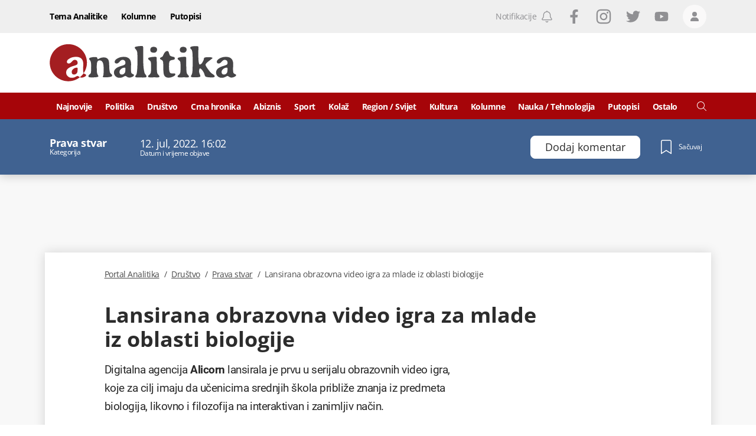

--- FILE ---
content_type: text/html; charset=utf-8
request_url: https://www.google.com/recaptcha/api2/anchor?ar=1&k=6LccJP0UAAAAAH4UFFG_nW_8ouooNCkBYTWHkUb6&co=aHR0cHM6Ly93d3cucG9ydGFsYW5hbGl0aWthLm1lOjQ0Mw..&hl=en&v=TkacYOdEJbdB_JjX802TMer9&size=invisible&anchor-ms=20000&execute-ms=15000&cb=iogxy2qfhm15
body_size: 45489
content:
<!DOCTYPE HTML><html dir="ltr" lang="en"><head><meta http-equiv="Content-Type" content="text/html; charset=UTF-8">
<meta http-equiv="X-UA-Compatible" content="IE=edge">
<title>reCAPTCHA</title>
<style type="text/css">
/* cyrillic-ext */
@font-face {
  font-family: 'Roboto';
  font-style: normal;
  font-weight: 400;
  src: url(//fonts.gstatic.com/s/roboto/v18/KFOmCnqEu92Fr1Mu72xKKTU1Kvnz.woff2) format('woff2');
  unicode-range: U+0460-052F, U+1C80-1C8A, U+20B4, U+2DE0-2DFF, U+A640-A69F, U+FE2E-FE2F;
}
/* cyrillic */
@font-face {
  font-family: 'Roboto';
  font-style: normal;
  font-weight: 400;
  src: url(//fonts.gstatic.com/s/roboto/v18/KFOmCnqEu92Fr1Mu5mxKKTU1Kvnz.woff2) format('woff2');
  unicode-range: U+0301, U+0400-045F, U+0490-0491, U+04B0-04B1, U+2116;
}
/* greek-ext */
@font-face {
  font-family: 'Roboto';
  font-style: normal;
  font-weight: 400;
  src: url(//fonts.gstatic.com/s/roboto/v18/KFOmCnqEu92Fr1Mu7mxKKTU1Kvnz.woff2) format('woff2');
  unicode-range: U+1F00-1FFF;
}
/* greek */
@font-face {
  font-family: 'Roboto';
  font-style: normal;
  font-weight: 400;
  src: url(//fonts.gstatic.com/s/roboto/v18/KFOmCnqEu92Fr1Mu4WxKKTU1Kvnz.woff2) format('woff2');
  unicode-range: U+0370-0377, U+037A-037F, U+0384-038A, U+038C, U+038E-03A1, U+03A3-03FF;
}
/* vietnamese */
@font-face {
  font-family: 'Roboto';
  font-style: normal;
  font-weight: 400;
  src: url(//fonts.gstatic.com/s/roboto/v18/KFOmCnqEu92Fr1Mu7WxKKTU1Kvnz.woff2) format('woff2');
  unicode-range: U+0102-0103, U+0110-0111, U+0128-0129, U+0168-0169, U+01A0-01A1, U+01AF-01B0, U+0300-0301, U+0303-0304, U+0308-0309, U+0323, U+0329, U+1EA0-1EF9, U+20AB;
}
/* latin-ext */
@font-face {
  font-family: 'Roboto';
  font-style: normal;
  font-weight: 400;
  src: url(//fonts.gstatic.com/s/roboto/v18/KFOmCnqEu92Fr1Mu7GxKKTU1Kvnz.woff2) format('woff2');
  unicode-range: U+0100-02BA, U+02BD-02C5, U+02C7-02CC, U+02CE-02D7, U+02DD-02FF, U+0304, U+0308, U+0329, U+1D00-1DBF, U+1E00-1E9F, U+1EF2-1EFF, U+2020, U+20A0-20AB, U+20AD-20C0, U+2113, U+2C60-2C7F, U+A720-A7FF;
}
/* latin */
@font-face {
  font-family: 'Roboto';
  font-style: normal;
  font-weight: 400;
  src: url(//fonts.gstatic.com/s/roboto/v18/KFOmCnqEu92Fr1Mu4mxKKTU1Kg.woff2) format('woff2');
  unicode-range: U+0000-00FF, U+0131, U+0152-0153, U+02BB-02BC, U+02C6, U+02DA, U+02DC, U+0304, U+0308, U+0329, U+2000-206F, U+20AC, U+2122, U+2191, U+2193, U+2212, U+2215, U+FEFF, U+FFFD;
}
/* cyrillic-ext */
@font-face {
  font-family: 'Roboto';
  font-style: normal;
  font-weight: 500;
  src: url(//fonts.gstatic.com/s/roboto/v18/KFOlCnqEu92Fr1MmEU9fCRc4AMP6lbBP.woff2) format('woff2');
  unicode-range: U+0460-052F, U+1C80-1C8A, U+20B4, U+2DE0-2DFF, U+A640-A69F, U+FE2E-FE2F;
}
/* cyrillic */
@font-face {
  font-family: 'Roboto';
  font-style: normal;
  font-weight: 500;
  src: url(//fonts.gstatic.com/s/roboto/v18/KFOlCnqEu92Fr1MmEU9fABc4AMP6lbBP.woff2) format('woff2');
  unicode-range: U+0301, U+0400-045F, U+0490-0491, U+04B0-04B1, U+2116;
}
/* greek-ext */
@font-face {
  font-family: 'Roboto';
  font-style: normal;
  font-weight: 500;
  src: url(//fonts.gstatic.com/s/roboto/v18/KFOlCnqEu92Fr1MmEU9fCBc4AMP6lbBP.woff2) format('woff2');
  unicode-range: U+1F00-1FFF;
}
/* greek */
@font-face {
  font-family: 'Roboto';
  font-style: normal;
  font-weight: 500;
  src: url(//fonts.gstatic.com/s/roboto/v18/KFOlCnqEu92Fr1MmEU9fBxc4AMP6lbBP.woff2) format('woff2');
  unicode-range: U+0370-0377, U+037A-037F, U+0384-038A, U+038C, U+038E-03A1, U+03A3-03FF;
}
/* vietnamese */
@font-face {
  font-family: 'Roboto';
  font-style: normal;
  font-weight: 500;
  src: url(//fonts.gstatic.com/s/roboto/v18/KFOlCnqEu92Fr1MmEU9fCxc4AMP6lbBP.woff2) format('woff2');
  unicode-range: U+0102-0103, U+0110-0111, U+0128-0129, U+0168-0169, U+01A0-01A1, U+01AF-01B0, U+0300-0301, U+0303-0304, U+0308-0309, U+0323, U+0329, U+1EA0-1EF9, U+20AB;
}
/* latin-ext */
@font-face {
  font-family: 'Roboto';
  font-style: normal;
  font-weight: 500;
  src: url(//fonts.gstatic.com/s/roboto/v18/KFOlCnqEu92Fr1MmEU9fChc4AMP6lbBP.woff2) format('woff2');
  unicode-range: U+0100-02BA, U+02BD-02C5, U+02C7-02CC, U+02CE-02D7, U+02DD-02FF, U+0304, U+0308, U+0329, U+1D00-1DBF, U+1E00-1E9F, U+1EF2-1EFF, U+2020, U+20A0-20AB, U+20AD-20C0, U+2113, U+2C60-2C7F, U+A720-A7FF;
}
/* latin */
@font-face {
  font-family: 'Roboto';
  font-style: normal;
  font-weight: 500;
  src: url(//fonts.gstatic.com/s/roboto/v18/KFOlCnqEu92Fr1MmEU9fBBc4AMP6lQ.woff2) format('woff2');
  unicode-range: U+0000-00FF, U+0131, U+0152-0153, U+02BB-02BC, U+02C6, U+02DA, U+02DC, U+0304, U+0308, U+0329, U+2000-206F, U+20AC, U+2122, U+2191, U+2193, U+2212, U+2215, U+FEFF, U+FFFD;
}
/* cyrillic-ext */
@font-face {
  font-family: 'Roboto';
  font-style: normal;
  font-weight: 900;
  src: url(//fonts.gstatic.com/s/roboto/v18/KFOlCnqEu92Fr1MmYUtfCRc4AMP6lbBP.woff2) format('woff2');
  unicode-range: U+0460-052F, U+1C80-1C8A, U+20B4, U+2DE0-2DFF, U+A640-A69F, U+FE2E-FE2F;
}
/* cyrillic */
@font-face {
  font-family: 'Roboto';
  font-style: normal;
  font-weight: 900;
  src: url(//fonts.gstatic.com/s/roboto/v18/KFOlCnqEu92Fr1MmYUtfABc4AMP6lbBP.woff2) format('woff2');
  unicode-range: U+0301, U+0400-045F, U+0490-0491, U+04B0-04B1, U+2116;
}
/* greek-ext */
@font-face {
  font-family: 'Roboto';
  font-style: normal;
  font-weight: 900;
  src: url(//fonts.gstatic.com/s/roboto/v18/KFOlCnqEu92Fr1MmYUtfCBc4AMP6lbBP.woff2) format('woff2');
  unicode-range: U+1F00-1FFF;
}
/* greek */
@font-face {
  font-family: 'Roboto';
  font-style: normal;
  font-weight: 900;
  src: url(//fonts.gstatic.com/s/roboto/v18/KFOlCnqEu92Fr1MmYUtfBxc4AMP6lbBP.woff2) format('woff2');
  unicode-range: U+0370-0377, U+037A-037F, U+0384-038A, U+038C, U+038E-03A1, U+03A3-03FF;
}
/* vietnamese */
@font-face {
  font-family: 'Roboto';
  font-style: normal;
  font-weight: 900;
  src: url(//fonts.gstatic.com/s/roboto/v18/KFOlCnqEu92Fr1MmYUtfCxc4AMP6lbBP.woff2) format('woff2');
  unicode-range: U+0102-0103, U+0110-0111, U+0128-0129, U+0168-0169, U+01A0-01A1, U+01AF-01B0, U+0300-0301, U+0303-0304, U+0308-0309, U+0323, U+0329, U+1EA0-1EF9, U+20AB;
}
/* latin-ext */
@font-face {
  font-family: 'Roboto';
  font-style: normal;
  font-weight: 900;
  src: url(//fonts.gstatic.com/s/roboto/v18/KFOlCnqEu92Fr1MmYUtfChc4AMP6lbBP.woff2) format('woff2');
  unicode-range: U+0100-02BA, U+02BD-02C5, U+02C7-02CC, U+02CE-02D7, U+02DD-02FF, U+0304, U+0308, U+0329, U+1D00-1DBF, U+1E00-1E9F, U+1EF2-1EFF, U+2020, U+20A0-20AB, U+20AD-20C0, U+2113, U+2C60-2C7F, U+A720-A7FF;
}
/* latin */
@font-face {
  font-family: 'Roboto';
  font-style: normal;
  font-weight: 900;
  src: url(//fonts.gstatic.com/s/roboto/v18/KFOlCnqEu92Fr1MmYUtfBBc4AMP6lQ.woff2) format('woff2');
  unicode-range: U+0000-00FF, U+0131, U+0152-0153, U+02BB-02BC, U+02C6, U+02DA, U+02DC, U+0304, U+0308, U+0329, U+2000-206F, U+20AC, U+2122, U+2191, U+2193, U+2212, U+2215, U+FEFF, U+FFFD;
}

</style>
<link rel="stylesheet" type="text/css" href="https://www.gstatic.com/recaptcha/releases/TkacYOdEJbdB_JjX802TMer9/styles__ltr.css">
<script nonce="FuiMcqPq8QdDygF9wLhDyQ" type="text/javascript">window['__recaptcha_api'] = 'https://www.google.com/recaptcha/api2/';</script>
<script type="text/javascript" src="https://www.gstatic.com/recaptcha/releases/TkacYOdEJbdB_JjX802TMer9/recaptcha__en.js" nonce="FuiMcqPq8QdDygF9wLhDyQ">
      
    </script></head>
<body><div id="rc-anchor-alert" class="rc-anchor-alert"></div>
<input type="hidden" id="recaptcha-token" value="[base64]">
<script type="text/javascript" nonce="FuiMcqPq8QdDygF9wLhDyQ">
      recaptcha.anchor.Main.init("[\x22ainput\x22,[\x22bgdata\x22,\x22\x22,\[base64]/[base64]/[base64]/[base64]/[base64]/[base64]/[base64]/[base64]/[base64]/[base64]/[base64]/[base64]/[base64]/[base64]/[base64]\\u003d\\u003d\x22,\[base64]\\u003d\x22,\x22fcKsYRvCo1BbwoTCjy/CuVrCoiQ7wqzDs8Kawo7DiHx8XsOSw78bMwwkwoVJw6wVAcO2w7MKwqcWIH1vwo5JW8K0w4bDksOnw7gyJsO0w5/[base64]/DgcKGYl/DqsKpw717MmlREMOSM8KrEglnCFjDgHDCuiQOw4vDqMKPwrNIaADCm1hWPsKJw4rCjRjCv3bCtcKHbsKiwo0lAMKnMVhLw6xbKsObJxV0wq3DsVYgYGhSw7HDvkIbwoIlw60gUEICYMKxw6Vtw6RGTcKjw5IPKMKdM8K9KArDpcOceQN3w7fCncOtWzsePT/[base64]/[base64]/CjMKDwovChWlUFsKaw4rCj8KBOsOLNcOYw4Qvw6fDuMOZTcOnSMOHUcK1YxXCpBFvw5bDhcKaw6XDnRjCiMKjw5dZOkTDkG1dw4pXXXPDmAvDpsO+f3BLXsKHbMKJw4/CuHZJw4TCqgDDoi7DrcOywrgHbHfCu8KuXEtFw7QUwrgJw6zCrcKzYjJWwpDCmMKew5swa1jDv8OZw57Cq3Y1w4fDl8KIJARLUMONLcOFw5/DuAjDjsO3wrHCjsOwFcO2ScOlXsO8w7HCn33DknJ2wr7ChH9nEBlbwrgIR0sFwqXDl2zDk8KJJcOpWcOqIsOlwpvCm8K8asOdwqbCucOMR8Ouw63DvMKOIzvDrDDDomXDqht4cC4dwonDqg3CqcOIw6TCt8K1wq5+LcKswpRkHRhMwrMzw7RLwqPDhXg/wpTCmTU0BMOjwpTCn8OEX1rClMKhJcOqBMO+MDUIMWvDqMKpCsOfwq52wrjCjEcQw7kow4vCk8OEUGBJaSoPwr3DrlnComLCsF3CmMOUG8KIw7/Dri3Dm8KZSAjDjyNww4YhZsKjwqvCgsOIIcOEwqzCjMKyXFnCvnvDjSDDpXfCszQyw59fXsOcbsO5w6gaTsOqwqrCp8KewqsdE2/CpcOSIhUaMcKIdsK+TiXCgDTCk8O5wq1aEmrCtFZQwq40SMOmSHkqwqPCs8O+dMKiwrbChhRSV8KoUlUie8K3by3DpcKZdV7DjMKIwrdta8KYw7LDmcOcInUjZznDi3kaYcKTTDfClcOxwp/CvsORGMKAw4NtY8KVWMOGTHUaWyfDqigcw7sgw4XCk8OQI8O0RcOocnJceR7ClgANwoTCtkHDjwt7VXsRw5hTSMKdw6R5ZSrCoMOyR8KSYcOtPMKpRFF7TijDk3HDisOqVMKPe8OZw4vCszzCgsKheAYuF3DCucKrVRgsE04mFcK5w6vDuRPCuhPDlzAZwq0awpfDqy/Cqi1tUcO7w5LDsG3Dg8K2GBvCpgt1wpjDjsO5wotPwoYacMOJwrLDusOXDnBVRRPCng8GwronwrZjTsKrwpzDocO+w60mw5IKZwowZWXCq8KaDRDDpcOjd8KhfxzCqcKqw6XDgMO/DsOJwrIkQSQEwoPDnsOuZxfCv8Oww5LCpcOiwrg/[base64]/wr3DkMO/[base64]/DgwE+w6DCn3/DmsO+w6rCuAFeFhTCpsK1w4BsV8KCwolFw5jDsT3DgDEGw4QEw6Atwq/[base64]/CcKHCcKBwoPDqyPChi92eQjDrR0nw4Nww69vw4TChULDucKSAxDDlMO9wq9/[base64]/DkTEnwpTDukQnNDfDtFxhVysww4nDisKyw65qw7LCgMOsEsKDB8K/OsKDF2V+wr/Dtz7CtBLDkgTCi1zCjcOnPMOQfk04JWEdLcOWw6daw5d+XcKiw7DDrWRzGWYtw73CjjgidCzDoC01wrLDnBIKEcKLesKzwp/DnV9KwpoRw5DCncKvwrHDuTgTwqJ0w6FnwrvDhTF0w68xHw09wrAJMsOHw5DDq1xMw749P8OWwqrChsO3wqjCmmhnbE4HDSfCn8KWVQLDngRPVMOlJ8Okwo8Xw5/[base64]/DlcK9w452CDvDjSLDpk7Dr3sdGEzCg23CvcOhL8OowpcRciwpw5IyFRLCrgRsdxgOIBROBB0Nw6NIw481w6gvL8KDIsO9W0XCkg50LwjCucO0wofDvcO+wqk+WMOSGwbCn2jDgAp9wo5SeMOIcXBJwq0ow4DDrMO8wowNbkgyw4JqRH/[base64]/CksObwovDksK6wqxQwqJdYVZOwqh3dsOoDMOPwpgyw4jCt8O5w6M6XTbCgMOVwpbCsQHDpsO5HsOVw7LDrsO/[base64]/[base64]/D8OdwpnDnTPDnMOiwqcrw5FeMURZw7XCvQ4wXcONw6xkwpTDkMK9UlATw7zCrxBvwrvCozp/L2nCh0jDvMOrFVpTw6nDmcO/w7U0wrXDsmHCmlnDv37DpSEfIg/CksKHw4hNJcKhHBtbwrctwqw7wqLDiFIvGMOQwpbDhMKWwqbCu8KiHsKoaMOcDcOCMsK4EMKcw4DCqMO8ZMKcQWZlwo/[base64]/DnMK4R3LDusO4fMOgw5Q9P8KvNcO5w6VowrEAdBjClxLDklJ6dsKdFXXDmDfDpmshQwhzwr1Zw6pWwoE/wqDDrGbDsMKTw4w1UMK1e0zChgcjwrHDrsO5A21zMsKhEsOOHjPDh8KlJwRXw7sCYMKcYcKiFVRBC8K6w7vDgGYswpd8w7/DkWHCszbDliZMbi3Co8OywobDtMKNVk/DhcKqYycfJlctw7vClMKUTsKPKhLCm8K3OVJdBwYpw61KVMKgwpzDgsO/wol/AsOlPjRLwo7CqxQER8KbworDnUw+Vm15w7XDhsKDG8Onw4XDpDlVAsOFYWzCvQvCnwQKw7kIGsO4Q8Ouw5HCvjrDom4ZC8Krwq1pccOdw7XDusKTwqtgKnlRwq/[base64]/[base64]/ayrCicOjw5bDpirCt8KQw5ozwpU2wr47w5zCmwkfIcOjU0tjDMKcw412JzQuwrHCqzHCgR9fw5zDixTDkVLCpRBCw4Ylw7/DtjhwdULDun3DhMK/wqthw7s1GsK0w4zChkDDvsOSw598w5bDj8OFw4PCvyLDqsO0w5sLU8OlYjbCpsOCw4Z9ZFpDw4cjZ8OuwoDCql7CssOcw5HCsivCvMOSXXnDg0jCgh/CmxU9PsK2a8KTZsKNdMKzwohrQMKUQFNGwq5COMKMw7TDpAwePUBxa3Myw5DDpMKjwqdtRsOXNkwkazhWRMKfGwl0NjdtGypiw5cDbcKvwrQewoHCjMKOwql8Yn1AOMKAwptzwo7DrcK1S8O4G8Kmw5rCpMKgAXAswpTCv8KkCcKxRcKCwo/CtMOqw4VHSVgiUsO+Xg9gZAcdw5vCo8OocFtLFWVvAcKLwqpiw5FRw4k2wokBw6PCjkA0VMKSw48rYcOSwpLDqyczw77DqXjCh8KNclzCscOkTRUdw690w4h3w4tZesKCfsO8PFHChMOPKsK7RgIVQsOrwoI7w6B/K8OuRWE3w5/[base64]/Ck25IwplGw6JITsOtwpHDrsO+J8K5wrVcw5t5w5IhVEh2PlfClRTDtRDDrsK/NMKsAiQow5dwEMOHdQ8fw4rDsMKHSkbDs8KKFUleSsKGCsOlD1PDgjMYw65DGV7DqAIGNkDCgMK+T8OQw7zDrQgMwoAFwoIZwq/CtmAdwr7Ds8K+w5t0woHDqsK+w7YbSsOaw5zDuDE8Q8K9KMOuLSg5w4dxYxTDsMKhbsKxw7gGZcKRUHrDj07CsMKJwo7CmsOgwoh1OMKnZ8KlwpPDr8OCw7Jhw7/DkBfCqMK7wq4tT3lwMghUwr/CpcKBNsOPVMKwZCHCgiLCs8OWw6cWwqYJDsOyUwZgw6nCksK4Q250UiPCksKmBXnDnBNEbcOiP8KAcQMAwrXDjsOawofDkjkdasOPw4/[base64]/TSbCoEk8DlNWF8KeQsKEdgLDpCd0w70jCwrDr8Osw5zCp8OPfCNAwofCrEtMcTrDucK9wr7Cs8Omw63DhsKLw7nChcO7wp8PXG/Ct8K3PnsiVsOhw74Cw4vDtcO8w5DDhRHDocKMwrLCt8KBwrAMSsOfNW3Dv8KNYMOobcOBw7TDmTpHwohZwp0PR8K/[base64]/[base64]/Duks8ZMOEUcK/wrcLwr/DnsO3w4LCmsKfw6sqGMOwwp0VMcKfw43CqFvClsO+wrDChHJiw7DCjVDCmwHCr8OxJgzDgmZOw6/CrRcew7HDuMOrw7bDiznCuMO6w6JywrjDuXHCjcK6JwMMw5fDoAXDoMKOWcOQfsONFTnCsBVBLsKWUsOJBQzCoMOiw6N1CF7DtEMQa8Kyw4PDpsKXOMOII8K/GcKQw7HCu2XCownDrcO0K8KswrJyw4DDvVQ4LmvDvRHDo2NZZAhlwoLCmQfCksOSLjzCrcKEYcKVScKUbmvCkMKSwobDtsO4KwXDl2rDslZJw7DCjcK7woHCuMOgw7MvcArCjMKtwq5gNsOVwr3DkAzDosO/w4DDjlIsWsOYwpc7UcKmworCqWV2CXPDnEk5w5rDncKWw49cVTLCjSoiw7nCv1AIJ1zDsDlnS8KxwpFkCMOBNytrwojCs8Kkw7PDj8OEwqjDpm7DvcKVwrDCmBfDn8Kiw6vChMKLwrJeNDnCm8Ksw5nDtMKaKj83WkzDncKbw4c/esOqccObw4tLf8O+w55jwpvDusOiw5nDmMKBwr3DmSDDrwnCuQPDisOGQ8OKZsOGX8OiwrLDksOJK2PCs0JtwqQ3wpwdw5fCnsKXwqFUwo/[base64]/DvkTDtEjDn8KbwrTDnFcSwoNhSsK+McKJS8K6NMO4AC3DjcKLw5UJdwnDkQtAw6jCiAxfw45aQFNOw6shw7VGw6nCgsKkSsKrcBI2w7N/PMKSwoTClMOPUWTCqEEcw7oww4HDt8KcFW7DqMK/[base64]/[base64]/CmVU3w6TCvcKBKsKUw7zDnx7Cpx7DgjTDmQzDpcKhw47CpMKtw6oVwozDsVHDl8KUKCxhw507w5LDt8OqwpvDmsOvwotdwonDu8KXKUnCtjvCm0hzGsOzRMKHAUlQCCXDtncCw78UwozDuVcCwolvw4pqGRjCrsKXwpjCncOsUMOkD8O4W3PDig3Cs2fCocK/KlXCu8K6FTYbwrXCrGjDkcKJwpXDmS/Cpn1+wrRSRcKZTG0aw5kOAwnCqsKZw41bw4EvfifDlEhGwpd3wpPDpjLCo8Kzw6J5djvDpRjDvcKkL8KYw75+w54bOcONw4LCpEnDqTLDtsOTIMOiZmnDhDcNJ8O3F1QYwoLCmsO9UQPDmcKew4dObgfDh8KUw7TDrsOUw4R6HHfCjSfDnMKxIB1FDMORP8Khw4/DrMKYG0w/wqEmw4/[base64]/[base64]/w5B5wqzCt8K0wpjDosK6YlHCk8KWwpQKJcOnw5LDmX8JwpIXLi0DwrZEwrPDrMKkcwkSw5duw7rDrcK8BMOEw7Amw5AsL8K+wogZwpHDpzFdLBhEwpETw4TDvsKfwoPCv2p6wolfw4TDumXDj8ODwoA8YcOWHxLCvmsFUEvDucOuDMKEw6NYRk/CpQE4VsOowrTCjMKdw7DCjMKzwqfCq8OvBjPCuMKrWcK7wrDClTpgC8Omw6jCtsKJwpzComLCp8OlTyh9QMOkOcK5XA5gecOuCgzCjsK5IjEbw40tV2dBw5jCoMOmw4LDosOCei1vw6QFwqofw5nDgTMFwo0EwrXChsOjQMKPw7zCl1rChcKJbxMEWMKJw5/Cm1QgfwXDiiTCri0IwrvCh8KUWirCoQF0UcKpwqvDmE7CgMOFwp1pw7xcMGpzI0QLwonCmMKFwo5SBUfDoAfDoMOPw63DljbDscO2OivDucK2OsKYUMK2wrrCly/CvsKTw4fCkS3DrcOqw6rCssOyw49Lw78JZcOoSjLCosKQwp7CknvCvcOGw7jDnDwdJcK+w6HDvQ3CtVDDmsKxK2vDoB7CtsO9dnfClHQtXcKgwqbDriYILyrCg8KLw5oWfHEQwqjDkQPDiGgsKXVlwpLCmgMsHWtTMFLCn2J2w6rDmX/CqRrDpsK4wofDoHQKwqJTZ8OMw4/DvcKTwrTDm0EQw7xfw5TDgsKPHm0Dwq/DscOvwrDCuAPCjcKFexR+wrpMTgE1w4zDsQoBw4p3w7o8dsKDRUQFwr5sEcO6w4JUHMO1wofCpsOBwqwkwoPCrcOFH8OHw7bCoMOfYMOVasKjwocew53Dq2JQK1nDlxkNFQTCicK6wpLDgMOLwrvCn8OAwp/Cl1B5w4nDqMKJw7XDkzRDNsO4VTcXf2HDjyvCn1zCocKsCsOoZRgIL8OBw4RzbsKGKMOMwpYpRsKwwr7CtcKPwp4Mf3EKenoNwpXDrChZLsK4Yg7DucOsaQvDuQXCt8Kzw7J+w4nDp8Odwoc6dsKKw5cPwr/Cu0TClMKAwpIWacOdQyXDiMOXFgBKwqlAWG3DjsOLw63DksOVwosvdcK5H3wAw480wp5Ew7LDjWQJE8O/w4HDu8Okw67CpsKbwpPCtV8TwqTCrcKBw7R/VcKKwop+w4rDq3vCl8KPwovCqmQRw55uw7rCjCDCiMO/wpVgaMOUwoXDlMObdSnCqRdgwp7CmmcAc8OIwrZFQF/DmcOEQGPCtcO2TcKUFsOGBcK3Jm7CqcOUwoLClcKtw73CqzdLw49nw5RWw4Y+Z8KVwpMKDGbCjMOTRGLCpxwvFw0+SijCosKIw5zDpcKkwrTCqXfDmBRmJjLChnooIsKbw4bCjcOywpDDoMOrJ8ObaRPDtcKew7sGw45iLsO/bcOHS8O7wqZEGz9zUMKAV8OEw7HCg01mGnbCvMOpPQJyc8O+YMKfJFNXHsKmw7hUw7VqF0nClEUhwrbDpx5Nfhhrw4LDuMKFwo0gJFDDjMO6wogjeghQwqEmw5dpA8K/Vy7Dm8O5w5jCiBsLUMOIwosMwo0fPsKzccOYwqhEFXldPsK0wpzCugjCrw0nwqF/w7zChsONw5xORHnCvkRUw6Idwq/Dr8KIXkUXwp3CinBeLFwQw4XDosKmaMKdw4TDrsK3wrXCtcKmwowVwrd/Nh8kQ8O0wp3Dmws2w4/Dk8KKY8K8w4fDhcKIwoTDp8O2wqLCt8KOwqXCjzXDr2PCrcOMwpp5fMOpwp8rN0vDtgYeZzLDmMOBdsKIUcKUw7TDhW8ZY8KPMDXDnMO2QMOqwo1iwoJ5w7d2AsKCwpp/M8OETBdwwqt0w6fDtWLDp0kOcmLCu0HCrDtjw4ZMwq/CjVIEw5PDnsKEwqBnK3nDuGfDg8OyNHXDusOpwrA1G8KdwoLDjBw2w6s1wofCvsOaw4kbw4lMKlDClSp/wpdxwqzCkMO5Pm3CoEMaNgPCh8O0woRow5fCvxnDvMODw6vCgsKfHV1swqVew5l9PcOCQMOtw4bCpMOJwqvCksOnw54bNGzCvGRXdUUdwrl1J8KDw5tGwpZNwpnDnMK1aMKDKArCgFzDrl3CosO7SXIWw43CgMOACE7CoVZDwqzCjMKZwqXDmw0RwqExJW/CvsOUwrhswrh+wq5iwrDCjxvDr8OVZATDg3BKOGjDjsO5w5XCrcKAckVawofDicOvwrg9w79Cw6kEMR/CrxbDvcKCwoTClcKHw64WwqvClUXCjFNgw7fClsORUWBjw4Euw7vCnXgDT8OOT8OCcsODU8OlwobDtHvDscO+w4zDsnMwO8K9dcKgGDDDnD0rOMKLCcKHw6bDrFgDBQrCksOjwqLDucOwwo4IFxXDhQjCmmkBPQl+wqtVFMOdwrXDscO9wqjCh8OPwp/[base64]/DgEsNH8KbXT/DqMO3GcOAw5PCsiw5esKjIXDCiGTCuAkjw49vw6nCqCTDgXDDiFTChVR5RMKzdsKIGsK/QiPDscKqwqxlwojCjsOuwqvDp8KtwqXCmsOPw6vDpsKqwp9OXEBxFUDCqMK0SX1Uwoljw7g0wpvCtynCisObJkXCnwTCrGnCsFM8NijDlwlXZTEcwp06w7QhN3PDoMOsw77CqsOmCU9Dw7NfJMKCw7E/wrpAccKOw5bDmRIXw6VjwrTDpWxDw7Juwr/DjRDDkFnCksKOw7vCgMK5HMObworDjVgKwrYOwoNIwrRjRMKGw7hKNhNBJzTCkmzCicOBwqHCnAzDusOMK3XCq8Oiw63Dl8OEw7TChsK1wpY4wro0wr5zSx18woIQwpIEw7/DnjPCiiBHfnMswpHDqGhgw4rDs8O/w5HDsDI9LMKJw6YOw6jCgcONZ8OfBz7CkD3CmGXCuiR2w61DwqfDkT1AesK1KcKrcsK4w5VbID9OARnDqcOFTWEjwqHCpkfCtDfCr8OTZsOXw5Bwwpxtw5o7w4XDlQ7CngtabxYUZj/Cgy7DkjTDkRtGOcOhwqZrw6fDvFDCqcKJwqLDscKWSEzCvsKhw6w8wqTCo8KIwp0pUcK7cMO4wrrCv8OawphBw7QCOsKfwrzCnMKYLMK5w7MtPMKVwrlQfxrDgTLDjcOJTsO7SsKIwrPDmDwEQMOuc8ORwrhGw7wOw7Npw7MyMsKDXm/[base64]/wrjCsDvDgEgRw7HDqMKtwoVgOsKtbVfDtMOha0PCphN6w6UJwqcWVlDCiF1sw4zCiMKYwpkvw7EEwq3Cgn9PYsKHwq4hwoVYwohgdyLCgVnDujhwwqjCrcKEw5/[base64]/CnwDCsDPDlcO2wpRsEsOoHcKdAMKlwpFiw4dtw4Yvw5YywoUwwpgMW3ZSDsKywps9w6bCsSc2FAwDw4/CoB8TwrQiwocLwqPCjMKXw7zCvwM4w7ovf8OwGcOWTcOxeMOmQh7CqlNCZSVZwqTCv8OxfsO+Ly/Dp8KKXcK8w4YvwpnCi1nCkMO9woPCli7CuMK8wpDDuXLDs2rCosO4w5/DrcKdEcKdPsOYw6J2G8KTwoQCw4PCrsKjZcO2wobDgnNqwq7Drwkhw6xZwoDCijgDwo/[base64]/DiCt4FC0QcDVxwpPChcKgF8KQGcOQw5nDtxrCq13CtApHwothw67DpUskIxQ/[base64]/D0LCinA7wpJ6w7LDlcKoRADCrQ1JwrUzw4TDgcKbw43CgxlkwrrCoSN+wqhsLUTCksK+w6LCjsOxVDdQdTRDwrfCoMO1OV7DpjRSw7TChmlCwrPDrMO8Z07CpQbCrXvDny/[base64]/wrsOCcOWG11/[base64]/wpLDvlrCvcKmAmLDrhjCgnkEe8O/w6NQw7zDusKhw59/w55BwrAVDmgmcXYOMF/DqsK5ZsOMYS09LMOCwogXesOewrtPaMKIOgJGwr1JEcOPwrjCqsOqSh55wpVHw4DCgxTCjMKlw4NgNyTCk8KVw5fChhNCJMKVwqzDsE3DrsKAw4s/w7hSJXTCh8KYw47DiVzCtsKYEcO5Fg5pwobDsj06TAAHwqlgw5HDlMOkwo/CvMK5wpbDrnvDhsKgw5Ynwp4Fw69nNMKSw4PCmxrCpT/CmDxpI8K1asKiGiZiw4opZsKbwrl2wpsdbcK6w59Bw75YeMK9w5E/[base64]/[base64]/Ck8OVLEE8w7tECMOywqDCrnkiNsOYW8O8A8Kpwr/CoMORw57DqUg1UMOvEcKiSWkTw7rCvsOpKMK9UMK6e2cywrPCuiILCw5hwq7Cuk/[base64]/w5rDkghFLMKnw43DjcKRw79gwph1B8KQWUXCvE7ClsKqw4zCnMKcw5cGworDhkjClh/CpMKYwoFrZGdqT3vCsS3CgB/[base64]/CncO6L0vCt38IwrbCiC8YN0LDvzgmbcOtM3vDg1oVw6rDqsKzwpscdHrCsFwKYcKAPsOZwrHDtRDCjl/Dk8OBesKcw5HCmsOhw5khGwbDlsO+RMKkwrYBDsOCw70Qwp/CqcKmJMK/w7UJw4k7QcOEWnjCtMOWwq11w5zCrsOrw5bDiMOWLgvDmsKrPBvColbCsknClsK4w6oseMOPb2ZbDixmJW8Kw5PCoiQZw6LDrWzCtMOXwqknw7nCpV0QIRjDhkFhF0rDnwQ1w5ZcWRDCpsOPwpvCnzNyw7pCwqPDgsKuwq/DtGTCisOLw7kHwqzChMK+VcOAdU4Xw4ABC8K2TcKVWH1fccKmwonCnRfDgXdpw5RScMKzw6zDj8Oaw4JobsOSw7rDmnTCkWsHfW04w6BlB3jCpMKmw5lgaikCXFAZwplow68DS8KEEC1Hwp4Cw6BgeSfDocOZwrFFw4LDjGtCQcOBZ208QsO+w7/Ds8OFKMKcAMO2eMKhw7INTXZJwqkVIGHDjiDCs8Kjwrw+wpw6wq47L0jDtcKgdwthwqXDm8Kaw5gvwpnDjMKVw5R3dxwEw7wdwpjCi8KSaMOTwoFgdsK+w4ZzIsKCw6dWMHfCtB3CogbCtsKrTsO7w5TDkS50w6sQw5MswrN/w6tew7htwqIFwpDCqgLDiBrCthrCjHhawpBjZcKtwp9CBBNvJhYsw6NiwpgfwoDCt2AEdcK3SMKVBcO8w4fDmn9YFcOfwqvCpcKew4DDiMK4w5/DvyJHwo0OODDCu8KtwrxJDcK4fEFLwqh6TsO8wpnDlW0twp7Dvn/[base64]/DnMOtI8KyYsOMQ8KgR8KNw6/CqMOuw5NAX3rCsD7DvsOQYsKIwrrCnMKDAVQPdMOOw59cXS0FwrplKAzCpMOPJsK3wq0iccKtw4wSw47DtMK+w77DkMOfwpDChcKLRmjDoTgZwoTDpzfCl1PCo8KSBsOmw55dOsKKwpEoQ8Kew4cuTyFUwotSwrXClsO/[base64]/[base64]/DtsOxVsO4w7MVw6vDjcOBwo95wqvDtSRrwpvClhLChwvDv8ORw6EESyXCsMKWw7XCqw3DoMKPOsOAwps8JcOeFUHDocKXwp7DnBPDm0hOwox5HlUzbFMFwpUHw43CnUVLWcKbwothV8KSw6rCl8O7wpbDmC5swoILw4MAw41sYn7Duw4VCcKAwrnDqi/DpzpNDxjCo8OYGMOqw4TDhFHCvksRw7ExwpvDiS/[base64]/DjcKUw7XCtmHDnsKnwrQGw70/f0EXwr8zBFRfdMOAwq/ChyzCosKrX8OSwo4jw7fDl0dJw6jDk8OKwpgbC8O8fsOwwo8yw5XClMOxWcKiKCs5w4A1w4nCoMOrJsOqwprChsKmw5TCigYaPsKhw4YfZC9owq/CtQzDtiHCisKUVkjCvB3CscK6BhljegIjccKGw4pdwpZ4RiPDjHdzw6XCmD0ewqLCkGrDpcOFVFpYwpsUaCs3w4JybMKUesKfw6wzCsKXKRrCsQhLNTzDkMKbVMKDDwk/a1vDgcONO1bCqlDCpFPDjUwlwpXDssOpeMOSw5DDusOuw7PCgFkgw4LCvx7Dmi/Cpy1yw5o/w5zDkcOaw6PDn8KfO8O/w4fDrsOgwrDDj3pnOEjCn8OcUsOXwqQhfDxowq5oL0DDiMO+w5rDoMOKH37ClhvDpk7Cm8K7wpMOCnLDhMOXw5dIw7jDgk46c8Kww6ELKQbDrGZYwozCs8OaZ8KLS8KBwpopTcOvwqPDhMO6w7tbScKQw5bDryNmWMObw6/Cv3jCocKkTldff8OZDMK+w550AcKpwpstQmIKw7srwqQUw4/ClDbDg8KYK0Q1woUGwqwewoYGwrkFOcKpFMKBa8OGwpIKw5EjwpHDkG9xwoBXw5vCqy3CqCsCfDlLw6lVKsKqwpDCvsO6wpDDqMKmw4Ekwpt8w4Nww4tnw5PCjkfDgcOKKcKsbGRgaMKLwq1gWcO+MwRWPsO6bh3DlCQKwqQOScKiJG/DpSnCs8KYFMOhw6bDlH/DujPDmAB4LsKvw5vCjVxrZ13CncKPOcKZw7wIw4k7w7vDmMKsOn0FI1tpO8KqBMOZKsOKVcOkXh1CDiNEwpQEIcKmecKKKcOcwobDmMKuw5V6wqTCsjg3w55yw7HClMKcfMK3LBwewobCoEcxIHkYZi0ww5weacOow4jDkgDDm0zDpV8NB8O+D8KVw4/Dg8KxejDDgcKXeXvDn8O7S8OKAgouOMOOwqLDh8KfwpjCvlvDn8OWFcKJw4rDlsKZa8KGPcKCwrtTV0MSw47Cln3CqcOAX2rDv1LCk0oyw4rDthFUI8KZwrzCsHzCmzxOw60zw7TCsGXCuTzDi3jDisKyN8Osw5NhccOlNAnDkcKBw47DoixRY8O1wp/CuFDCukwdMsKJbinDmcKbLl3Cq3bCn8OjIcOKwrsiPS/DqBLCnBh9w5HDnFHDnsO6wpQiESt/ZQxdIBMDLcK7w7gNe07Dp8KUw5DDgsKJw4DCi2PDgMKuwrbDp8KAw7INQkHDtHEgw6XDjcOWEsOMw6XDrRjCqEcZw7stwqJkS8OBw5HCgsOYZW1tAh7DqTdewpnDsMK/w55UcH7Drmx/w4NVa8KxwoLCvEVAw79secOnwooZwrQqVWdpwqAOITMYC3fCqMOqw4crw7vCq15bJ8KqfsKDwo9KGQXCsjYYw6IaPcOxwpZ1PULDlcKAwqd9VFoEw6jChHBrGCE2wr9nDMK4VcOPLEplRMO8DSfDnn/[base64]/ClSA0YhdARGBMXcOgJcOwU8KBwqvCj8KKT8Oywo1ewoVVw5gaEz3CmTwCXy7Crg7Cj8Kmw6jCqFZHQcKkw5HCm8KJZcO6w6vCuGw8w7/CgWUmw4NiY8K8ClvCj0Z0Q8K8DsKJAsK8w50ZwoAtUsOkw6TDtsOyE0fDisK5w53ClsO8w5dGwqwBdX8IwrnDhEgdKsKZAcKSQcKsw4xUeDTCmxVJF2EAwr/[base64]/DgsKSC8Oww7Jbw4khMy5besKFVsKMw6fDmMKdL8Klw6sVw6rDl3PDocKww7jDs0UZw5s2w6TCrsKccmsHJ8O8fcKTNcOZw4xww5t3cQfDkXk8SMO1wrI/w5rDhyzCpQDDnRnCoMKRwqfCgMOmaz8maMOBw4TDqcOxw4vDocOMMD/DjmzDncK1VsKGw5FZwpHDhMOYwpxww5BQXxkWw6jCjsO+MsOTw49ow4jDlVHCpT7ClMODw5PDmsOwe8K8wrwUwpDCl8OawowqwrHDvybDvjjDjnEwwojCsXPClBpwVMKLasKhw551w7HDuMO3acKSKgJ1bMOywrnDrsK+w7XCqsKvwo/[base64]/DrRbCvAZrDcOAw5HDpMKowrYVeMO/wrXCtsOsBzHDhDPDjg/DvnkecHHDpcOLw5FbOT/DuFRwB38qwos3w4TClRJTR8Kzw6NCVsKXShwvw5AMacOGw6M5wr14Y2BaasOBw6RxPnnCqcKMAsK6wrorQcOww5gFSkvCkEXCnV3CrS/[base64]/[base64]/CmsOPF8Ksw7XDisK4VcK3BhLDjyjDoUnDuWTDtsO4w7zDicOUw4HCgCNDJCkjY8Kww47DughYwqVsehXDmGTDpsK4wo/CshnDsVLCsMOVw6bDjMK3wozDrmEXQMOWR8K3GmvDjQXDumrClsOGWmnCgixUwqhfw6TDv8KpVUoDwpQUw4XDhVPDpmzDpE/DocOlXAvCtm8pGlYow619wobCjcO1IE5Ww5obZlchb34QBSPDosKPwpnDjH3DomBbNSBnwqrDnFbDsw7CrMOjB1XDkMKkYQHCrMK1azU/JWtwInE/MVjDvmsLwo1qwocwPcOvdcKOwozDuzZNKMOaQUXCiMKcwoPDnMObwr/DmcKzw73DsgTCt8KFJcKaw6xgwp/CnXHDuGHDvXYuwoBWacOVEHrDnMKDw41nesO4NWzCvzcYw5XDt8OiSsKwwo5MW8O8wrZ/WcOYw6MWFMKbecOFWT9hwq7DoTzDocOiBcKBwpLDv8Ofwqhlwp7CtUXCp8OAwpLCnRzDlsKSwq4tw6jDpgtVw4BCBVLDkcKzwo/ChnwrVcOlRsKpAj5YD0TCi8Kxw5TChcK+wpxuwpDCn8O6Rj8QwozCkGrCpMKiwoIhVcKCwojDqsKJAV7DqcKsZ1nCrR0Lwp7DiCIow4Fjw5ACw7E/wo7Do8OkG8Kvw4t+bzYeBcOvw55uwo4IUxdoMirDtGvChm9Qw4PDoTBDTWZ7w7Bvw5HCt8OKEcKLw5/CkcK1GMK/[base64]/wqLCi8O5w6jCpW7DiC8ow6TCsUMVThTCucKLVRQjwqpfWiLDocOhwoDDgjjDncKcwrYhw7LDusOCT8K5w50XwpDDr8KOYsOoLcOaw5/Drj/CoMOyIMKZw6gAwrMFPcO2woALwpwuwr3DugrDrDHDqyhvOcK4VMKIdcKxw7ItHFguJMOrYCrCj314BMK7w6ZQOB9qwqnDgG/CqMKlb8Onw5rDmGXDvsKWw5DCpUEBw4TCiGzCscOZw4t3EcKLPMOcwrPCu0hJVMKcw4UjHsO5w4xCwoB4Y2ArwrnClMO8w6w/ecOgwoXCnwx2GMO0w4UzccKrwrV+LsOEwrTCl0PCjsOMcsO3KGLDtDARw5fCrF7DglUtw6R1Eg9xVRdcw5ZEQg54w6LDrTNRF8O0asKVLQNoHB7Dk8K0wp5Rwr3Du384woPCjisxPMKjUMKyRFXCtnHDkcK0B8KYwrvCvcKFGsO5V8OsLAMMwrBCw7zClHl/b8O6w7MBwobDjcOPMyrDn8KXwoRFMifCkSF8w7XDlH3CjsKnBsOfVcKcUMO5Iy7Dl0IAC8K1RMOhwq7Dn2QzL8OPwpxJGEbCncOHwpXDk8OcPWNLwoLCk3/DuTE9w6Vuw7txwrnDmD0Hw5ocwo5Vw77CpsKkwrBCUSYuPlsALlbCn3zClcO0wq9dw5pnF8OkwpRnShxrw5kiw7DDkMK0wrxGB3LDvcKaEcOHS8KMw4jCiMOpN27DhwU1F8K1ZcO/[base64]/Cg3rCl8OOXMKjwqNqTBrDscOkw6N4wos4w5vCmsOJY8KkcQ1zQcK/w6XClMOzwqYQWsKGw6PCrcKFb3J+Q8Kdw48aw6cjR8Khw7ouw5Y4fcKbw4FHwq9pD8OJwo8aw4HCtgzDt0TCpMKHw5wcwpzDswTDjhBSdMKyw61EwpzCssKqw7TCqE/[base64]/w7BvU8KSw4hvblt7Az/DgHwqXMK1wpdmw5fCgUTCqMOBwq9oQsKgeSJ2MQ14wqbDrMOzV8Kww47DpwlWFnXDnlBdwqIxw7zDllEEUUx2wqTCqyE/[base64]/DusORw43DrcKHwoHCuMKbw49RwpJjCMOFWsKaw5Ybw4fCswRMKGJKIMOyU2Fuc8KAbivDlQA+c3cRw57ChMK7w4jDrcKVRsO5JMKZVn5Yw6lzwr7CmA47YMKHS2nDhnLDnsOyN3XCrcKFI8OXOC8fKcOJCcKLPnTDthJ6wr8dwpIhScOMw6/CkcKBwqDCncOBw7UPwqg5w7vDhz7DjsO2wqLCg0DCm8K3wrhVY8K3JBLDi8O/N8K1KcKowqnCvC3ChMKBN8K2GRl2w7XDr8KCwooaIcKQw4DCiAPDmMKOJcKYw5Rqw7XCj8OSwr3Cqx4fw4QEw5nDicOlHMKGw63Co8KqSsO4bVN4w6ZCw41Gwr/DkxnCksO9Kiggw6jDg8O6di4Jw5fDlMODw5hgwr/Dk8ODw57Dv1tlU3jDjhYxwpbDhMO9LGrCtMONFcKWHMO6wpTDrhFpwq3Cpk03NkrDgsOxREFdcwhSwohGw5ZRJ8KSMMKWKCcgOQ7DtsKuVjYsw4stw6lvDsOhVl0uwrnDoSVDwrrClyFpwp/DrsOQYjdQCkoHKxwDwrTDpMO8w6RwwrPDiGrDoMKiPcK6BVLDjsOfW8Kewp7CngLCr8OLbsKPTXzCry3Dq8O8IQzCmybDpsKhVcKwdmMlY1RnIHLCksKvw60rw69SPBI0w5/CmMOJw63DtcKtwoDCinA9esOHGSLCgy19w5LDgsOHVMOpw6TDlzTDisOSwqJ4N8Omwq/Cq8OoOj0WVMOXw6nCmiRbQU5yw4PDh8Kfw7ASOx3ClcKtw7vDhMKywqvCohNew69CwqvDhk/[base64]/H8OuW8OzYm3DkiYPwoHDnwbCo8K7w7vDpsKNEnxMw4Z4w6EzNMK8DcKmwovCvn51w7PDsQJyw5/DgWTCtVg+w446ZMOTbsKNwqMmcSHDlitHKcKaHFnCu8KSw40ewotCw7EAwp/DjMKSw63ClFrDglN8DMOGbHNMZ1fCp25Kw7zChyPChcO1Mi8Mw4I5AGFQw5jCgsO1Jm/CklIMCcOvLcK7EsO6\x22],null,[\x22conf\x22,null,\x226LccJP0UAAAAAH4UFFG_nW_8ouooNCkBYTWHkUb6\x22,0,null,null,null,0,[21,125,63,73,95,87,41,43,42,83,102,105,109,121],[7668936,761],0,null,null,null,null,0,null,0,null,700,1,null,0,\[base64]/tzcYADoGZWF6dTZkEg4Iiv2INxgAOgVNZklJNBoZCAMSFR0U8JfjNw7/vqUGGcSdCRmc4owCGQ\\u003d\\u003d\x22,0,0,null,null,1,null,0,1],\x22https://www.portalanalitika.me:443\x22,null,[3,1,1],null,null,null,1,3600,[\x22https://www.google.com/intl/en/policies/privacy/\x22,\x22https://www.google.com/intl/en/policies/terms/\x22],\x22oL0dUPCPy+zlnw/W7wKN7iAnBsdCrUvDeGKXXosiv+k\\u003d\x22,1,0,null,1,1764942722656,0,0,[17,163,35],null,[148,188,138,222],\x22RC--LbHiiY8wiSdPA\x22,null,null,null,null,null,\x220dAFcWeA4R57UF0v6xKB02G0xwZZWulS7X0EaQ44_0082GN45tKThqHGpTkMgoul9Zs8cPNuJXC22an-sbFLR3UzfRpEKuifqcZQ\x22,1765025522539]");
    </script></body></html>